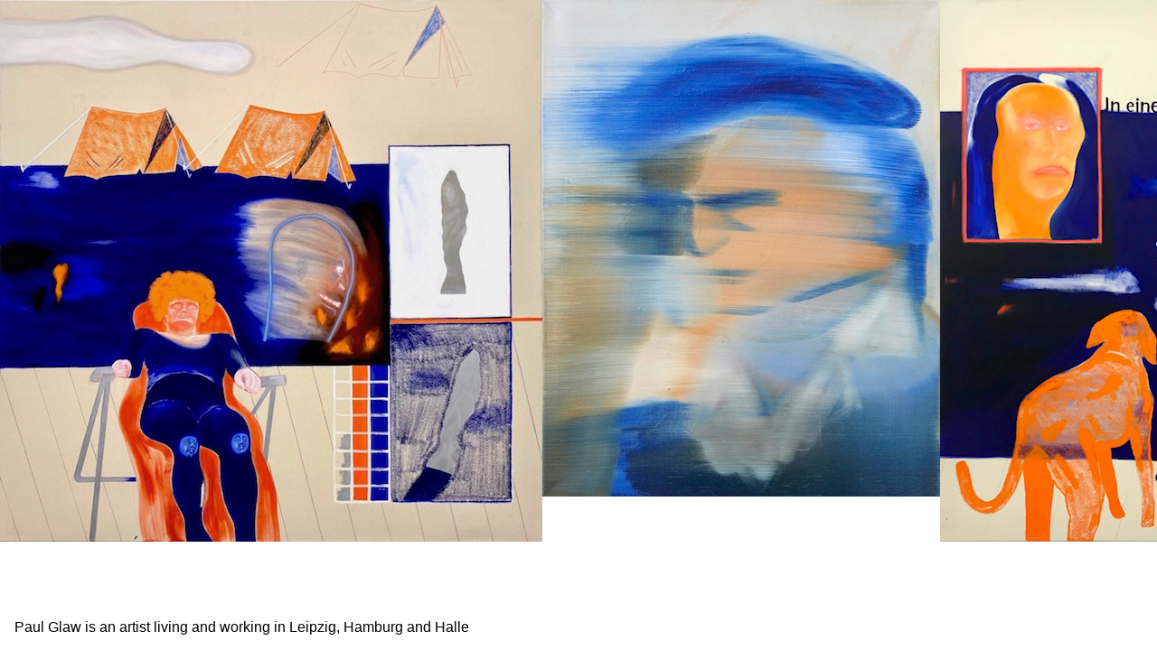

--- FILE ---
content_type: text/html; charset=UTF-8
request_url: https://paulglaw.de/
body_size: 1828
content:

<!DOCTYPE html>
<html>
  <head>

    <meta charset="utf-8">
    <meta name="viewport" content="width=device-width,initial-scale=1.0">

    <title>Paul Glaw</title>

    <meta name="description" content="Paul Glaw is an artist living and working in Leipzig, Hamburg and Halle">
    <meta name="author" content="Paul Glaw">
    <meta name="robots" content="index,follow">
    <meta name="googlebot" content="index,follow">
    
    <meta property="og:type" content="website">
    <meta property="og:title" content="Paul Glaw">
    <meta property="og:site_name" content="Paul Glaw">
    <meta property="og:description" content="Paul Glaw is an artist living and working in Leipzig, Hamburg and Halle">
    <meta property="og:image" content="https://paulglaw.de/og.jpg">
    <meta name="twitter:card" content="summary_large_image">
    <meta property="twitter:image" content="">

    <link type="text/css" rel="stylesheet" href="assets/main.css"/>
    <link type="text/css" rel="stylesheet" href="assets/flickity.min.css"/>
    <script type="text/javascript" src="assets/flickity.pkgd.min"></script>

  </head>

  <body>

    <header>
      <h1>Paul Glaw is an artist living and working in Leipzig, Hamburg and Halle</h1>
    </header>

    <main data-flickity='{ "cellAlign": "left", "prevNextButtons": false, "pageDots": false, "wrapAround": true, "draggable": false, "imagesLoaded": true, "autoPlay": true, "pauseAutoPlayOnHover": false }'>
      
              <img src="images/1.jpg" />
              <img src="images/2.jpg" />
              <img src="images/3.jpg" />
              <img src="images/4.jpg" />
              <img src="images/5.jpg" />
              <img src="images/6.jpg" />
          </main>

    <footer>
    </footer>

    <script>

      document.addEventListener('DOMContentLoaded', () => {

        

      });

    </script>

  </body>
</html>

--- FILE ---
content_type: text/css
request_url: https://paulglaw.de/assets/main.css
body_size: 186
content:
* {
  margin: 0;
  padding: 0;
  box-sizing: border-box;
}

body {
  font-family: sans-serif;

  -webkit-font-smoothing: antialiased;
  -webkit-text-size-adjust: 100%;
}

img {
  max-width: 100%;
}

header {
  position: absolute;
  bottom: 0;
  left: 0;
  width: 100vw;
  padding: 1rem;
  z-index: 1;
}

h1 {
  font-size: 1rem;
  font-weight: normal;
}